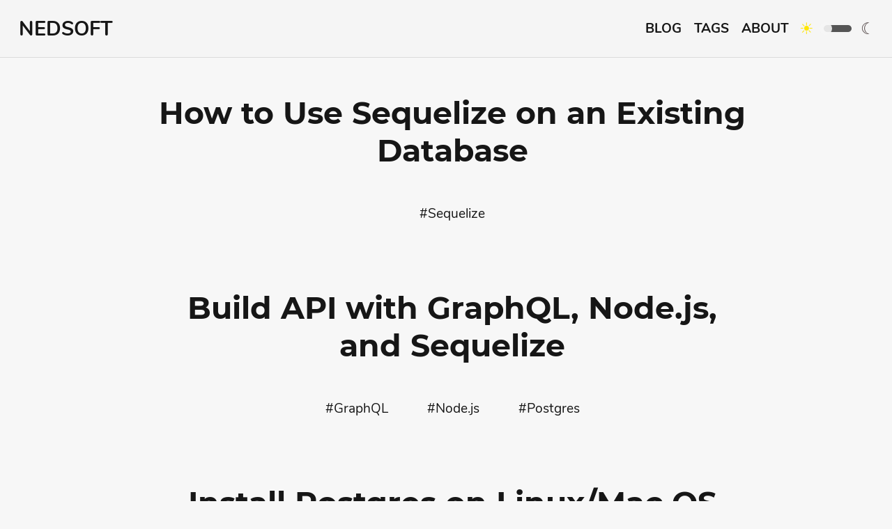

--- FILE ---
content_type: text/html;charset=UTF-8
request_url: https://chineduorie.com/
body_size: 7174
content:
<!DOCTYPE html><html><head><meta charset="utf-8"><meta http-equiv="x-ua-compatible" content="ie=edge"><meta name="viewport" content="width=device-width, initial-scale=1, shrink-to-fit=no"><style data-href="/styles.1f97f68ab75482818c9b.css">._404-module--container--37fRi{display:flex;justify-content:center;align-items:center;flex-wrap:wrap}@media only screen and (max-width:480px){._404-module--container--37fRi{flex-direction:column}}._404-module--image--d_Ejk{max-width:400px;width:100%;margin:auto}._404-module--message--2bX_G{margin:auto;text-align:center}.success-module--container--1TWHY{min-height:600px;display:flex;justify-content:center;align-items:center;flex-wrap:wrap}@media only screen and (max-width:480px){.success-module--container--1TWHY{flex-direction:column}}.success-module--image--2XGrm{max-width:400px;width:100%;margin:auto}.success-module--message--3FTkj{margin:auto;text-align:center}.header-module--container--3Bzvu{position:fixed;top:0;left:0;width:100%;box-sizing:border-box;display:flex;align-items:center;justify-content:space-between;z-index:2;padding:9px 18px;border-bottom:0;background-color:#15202b;color:#f0eff4;background-image:url(/static/texture-otis-redding-9befbfcfd41cca3886d29e15d6bbfa38.png);font-family:CustomBoldFont,sans-serif;font-size:1em}.header-module--container--3Bzvu+div{margin-top:90px}@media only screen and (max-width:480px){.header-module--container--3Bzvu{padding:18px;flex-direction:column}}.header-module--titleContainer--1MGSz{display:flex;width:100%;align-items:center}@media only screen and (max-width:480px){.header-module--titleContainer--1MGSz{justify-content:space-evenly}}.header-module--title--3zKEs h4{margin:0;padding:0 9px;color:inherit;transition:color .5s;text-transform:uppercase}.header-module--title--3zKEs p{margin:0;text-align:center}.header-module--title--3zKEs:hover h4,.header-module--title--3zKEs:hover p{color:#89b6a5}@media only screen and (min-device-width:1025px),screen and (min-device-width:481px) and (max-device-width:1024px){.header-module--hiddenDescription--2A9r9{max-height:0;opacity:0;transition:max-height .5s ease,opacity .5s ease,color .5s ease}}@media only screen and (min-device-width:1025px),screen and (min-device-width:481px) and (max-device-width:1024px){.header-module--visibleDescription--3XIwo{max-height:100px;opacity:1;transition:max-height .5s ease,opacity .5s ease,color .5s ease}}.header-module--list--LNZnu,.header-module--list--LNZnu ul{display:flex;justify-content:center;align-items:center;flex-wrap:wrap;flex-wrap:nowrap}.header-module--list--LNZnu ul{list-style:none;padding:0}.header-module--list--LNZnu ul li{margin:0 9px}.header-module--list--LNZnu ul li a{text-transform:uppercase;transition:color .5s}.header-module--list--LNZnu ul li a:hover{cursor:pointer}.header-module--list--LNZnu ul li a img{background:#fff}@media only screen and (max-width:480px){.header-module--list--LNZnu{flex-direction:column;margin-top:9px}}.header-module--menuButton--uPz8F{display:none;cursor:pointer}@media only screen and (max-width:480px){.header-module--menuButton--uPz8F{display:block;margin-left:18px}}@media only screen and (max-width:480px){.header-module--collapsedMenu--1TpmX{max-height:0;margin:0;opacity:0;transition:max-height .5s ease,margin .5s ease,opacity .5s ease}}@media only screen and (max-width:480px){.header-module--expandedMenu--3TU1y{max-height:200px;opacity:1;transition:max-height .5s ease,opacity .5s ease}}.toggle-module--toggleControl--1RMqX{display:none;position:relative;padding:0 4px;display:flex;align-items:center}input[type=checkbox].toggle-module--dmcheck--1Iu6H{width:40px;height:10px;background:#555;position:relative;border-radius:5px;-webkit-appearance:none;-moz-appearance:none;appearance:none;cursor:pointer;vertical-align:2px;outline:none}input[type=checkbox].toggle-module--dmcheck--1Iu6H:checked+label{left:30px}input[type=checkbox].toggle-module--dmcheck--1Iu6H:focus-visible{outline:2px solid #fff}input[type=checkbox].toggle-module--dmcheck--1Iu6H+label{display:inline-block;width:18px;height:18px;border-radius:50%;transition:all .3s ease;cursor:pointer;position:absolute;left:2px;background:#fff;opacity:.9;background-color:#f6f6f6}.dark-mode-toggle-module--darkModeToggle--3tzfq{display:flex;margin:0 auto}.dark-mode-toggle-module--darkModeToggle--3tzfq>button{font-size:1.2em;background:none;border:none;color:#ffe600;cursor:pointer;transition:color .3s ease}.dark-mode-toggle-module--darkModeToggle--3tzfq>button:last-child{color:#504444}.dark-mode-toggle-module--darkModeToggle--3tzfq>button:focus{outline:none}.footer-module--container--1kSml{margin:18px 18px 0;padding:9px;text-align:center}@font-face{font-family:CustomFont;font-weight:400;src:url(/static/Nunito-Regular-65bb0a158ee1967292ee4d11079d45ae.ttf) format("opentype")}@font-face{font-family:CustomFont;font-weight:700;src:url(/static/Montserrat-Bold-88932dadc42e1bba93b21a76de60ef7a.ttf) format("opentype")}@font-face{font-family:CustomBoldFont;font-weight:700;src:url(/static/Nunito-Bold-6f47bcfc065790f02ed3cb8b51bef56f.ttf) format("opentype")}@font-face{font-family:Roboto-Mono;font-weight:400;src:url(/static/RobotoMono-Regular-a48ac41620cd818c5020d0f4302489ff.ttf) format("opentype")}body{font-family:CustomFont,sans-serif;font-size:1.2em;margin:0}body.dark-mode{background-color:#15202b;background-image:url(/static/texture-otis-redding-9befbfcfd41cca3886d29e15d6bbfa38.png);color:#f0eff4}h1{text-align:center;font-size:3em;font-weight:700;color:#89b6a5}@media only screen and (max-width:480px){h1{font-size:2em}}@media screen and (min-device-width:481px) and (max-device-width:1024px){h1{font-size:2em}}h2{text-align:center;font-size:2.3em;font-weight:700;color:#89b6a5}@media only screen and (max-width:480px){h2{font-size:1.53333333em}}@media screen and (min-device-width:481px) and (max-device-width:1024px){h2{font-size:1.53333333em}}h3{text-align:center;font-size:1.9em;font-weight:700;color:#89b6a5}@media only screen and (max-width:480px){h3{font-size:1.26666667em}}@media screen and (min-device-width:481px) and (max-device-width:1024px){h3{font-size:1.26666667em}}h4{text-align:center;font-size:1.5em;font-weight:700;color:#89b6a5}@media only screen and (max-width:480px){h4{font-size:1em}}@media screen and (min-device-width:481px) and (max-device-width:1024px){h4{font-size:1em}}h5{text-align:center;font-size:1.2em;font-weight:700;color:#89b6a5}@media only screen and (max-width:480px){h5{font-size:.8em}}@media screen and (min-device-width:481px) and (max-device-width:1024px){h5{font-size:.8em}}a,h1 a,h2 a,h3 a,h4 a,h5 a,h6 a{text-decoration:none;color:inherit}body.light-mode{background-color:#f7f7f7;background-image:none;color:#161616;transition:background-color .3s ease}body.light-mode .main-header{background-color:#f5f5f5;color:#161616;background-image:none;border-bottom:1px solid rgba(0,0,0,.1)}body.light-mode .main-header .header-title h4{margin:0;padding:0 9px;color:inherit;transition:color .5s;text-transform:uppercase}body.light-mode .main-header .header-title p{margin:0;text-align:center}body.light-mode .main-header .header-title:hover h4,body.light-mode .main-header .header-title:hover p{color:#161616}body.light-mode .post-list{background:transparent}body.light-mode .post-list h2{color:#161616;text-shadow:none}body.light-mode .post-list:hover{background:rgba(0,0,0,.2);opacity:.9}body.light-mode .tag-list a{color:#161616;border:1px solid transparent}body.light-mode .tag-list a:hover{cursor:pointer;transition:background-color .5s}body.light-mode .tag-list a:hover:hover{border-color:#161616}body.light-mode .tag-card:hover{background-color:rgba(0,0,0,.2)}body.light-mode .tag-card h2{color:#161616}body.light-mode .layout-title h1{border-bottom:4px solid #161616;text-transform:capitalize;text-shadow:none;color:#161616}body.light-mode .post-content{background-color:#f7f7f7;box-shadow:none;color:#161616}body.light-mode .post-heading h1{color:#161616;text-shadow:none}body.light-mode .post-heading .post-cover{box-shadow:none}body.light-mode .light-button{box-shadow:5px 5px 5px 0 rgba(0,0,0,.16),0 0 0 1px rgba(0,0,0,.08);border:2px solid #161616}body.light-mode .light-button:hover{box-shadow:10px 10px 10px 0 rgba(0,0,0,.16),0 0 0 1px rgba(0,0,0,.08);border-radius:10px;background-color:#161616;color:#f7f7f7;text-shadow:4px 4px 25px #161616}body.light-mode .light-photo{border:1px solid #161616}body.light-mode .portfolio-content h1{border-bottom:1px solid #161616;color:#161616}body.light-mode .light-contact h1,body.light-mode .light-skill h2,body.light-mode .portfolio-content h1,body.light-mode .portfolio-content h2,body.light-mode .portfolio-content h3,body.light-mode .portfolio-content h4{color:#161616}body.light-mode .light-contact button{box-shadow:5px 5px 5px 0 rgba(0,0,0,.16),0 0 0 1px rgba(0,0,0,.08);border:2px solid #161616;background-color:#f7f7f7;color:#161616}body.light-mode .light-contact button:hover{box-shadow:10px 10px 10px 0 rgba(0,0,0,.16),0 0 0 1px rgba(0,0,0,.08);border-radius:10px;background-color:#161616;color:#f7f7f7;text-shadow:4px 4px 25px #161616}body.light-mode .light-icon-wrapper{box-shadow:0 1px 4px rgba(0,0,0,.27),inset 0 0 40px rgba(0,0,0,.06);border:1px solid #161616}body.light-mode .light-project h2,body.light-mode .light-project h5{color:#161616}.layout-module--container--3fSzh{margin:auto}@media only screen and (min-device-width:1025px),screen and (min-device-width:481px) and (max-device-width:1024px){.layout-module--container--3fSzh{width:97%}}.layout-module--title--HQ8vs h1{padding:18px;margin:18px;border-bottom:4px solid #89b6a5;text-transform:capitalize;text-shadow:7px 7px rgba(0,0,0,.2)}@media only screen and (min-device-width:1025px),screen and (min-device-width:481px) and (max-device-width:1024px){.layout-module--title--HQ8vs h1{text-align:right}}.index-module--container--1kUFD{display:flex;justify-content:center;align-items:center;flex-wrap:wrap;padding:18px;margin:18px}@media only screen and (max-width:480px){.index-module--container--1kUFD{flex-direction:column;padding:9px 0}}.index-module--left--2SPPV{width:30%}@media only screen and (max-width:480px){.index-module--left--2SPPV{width:100%;margin:auto}}.index-module--left--2SPPV ul{display:none;list-style:none;display:flex;margin:1rem auto 0}.index-module--left--2SPPV ul li{padding:1rem}.index-module--left--2SPPV ul li a img{background:#fff}@media screen and (min-device-width:481px) and (max-device-width:1024px){.index-module--left--2SPPV ul li{padding:.3rem}}.index-module--photo--2brLO{width:100%;box-sizing:border-box;margin-right:auto;margin-bottom:auto;border:1px solid #89b6a5;background-size:cover;background-repeat:no-repeat;background-position:50% 50%}.index-module--content--34fzm{width:70%;box-sizing:border-box}.index-module--content--34fzm p{text-align:center;line-height:1.5;font-size:1rem}.index-module--content--34fzm h1{border-bottom:1px solid #89b6a5;padding-bottom:9px}.index-module--content--34fzm h2{font-family:CustomBoldFont,sans-serif}.index-module--content--34fzm h2,.index-module--content--34fzm p{padding-left:18px;text-align:left}@media only screen and (max-width:480px){.index-module--content--34fzm{width:100%}.index-module--content--34fzm h1,.index-module--content--34fzm h2,.index-module--content--34fzm p{padding:9px 0}}.index-module--iconsContainer--2559m{display:flex;justify-content:center;align-items:center;flex-wrap:wrap;width:60%;margin:auto auto 4rem}@media only screen and (max-width:480px),screen and (min-device-width:481px) and (max-device-width:1024px){.index-module--iconsContainer--2559m{width:100%}}.index-module--iconWrapper--2au_h{display:flex;justify-content:center;align-items:center;flex-wrap:wrap;background-color:#f0eff4;color:#000;margin:9px;padding:4.5px 18px;box-shadow:0 7px 14px rgba(0,0,0,.25),0 5px 5px rgba(0,0,0,.22);height:50px;max-height:50px;max-width:200px;justify-content:space-evenly;flex-basis:20%}.index-module--iconWrapper--2au_h label{padding-left:9px}@media only screen and (max-width:480px),screen and (min-device-width:481px) and (max-device-width:1024px){.index-module--iconWrapper--2au_h{flex-basis:30%;flex-direction:column;justify-content:center;flex-wrap:nowrap;font-size:1rem}.index-module--iconWrapper--2au_h img{width:50px;height:30px;-o-object-fit:contain;object-fit:contain}}.index-module--SkillSection--34giK{margin:4rem auto}.contact-module--button--1X-L0{padding:9px;margin:9px;box-shadow:5px 5px 5px 0 rgba(0,0,0,.16),0 0 0 1px rgba(0,0,0,.08);border:3px solid #f0eff4;font-size:1.3em;background-color:#15202b;color:#f0eff4;transition:.5s;width:40%;cursor:pointer}@media only screen and (max-width:480px){.contact-module--button--1X-L0{width:60%}}.contact-module--button--1X-L0:hover{box-shadow:10px 10px 10px 0 rgba(0,0,0,.16),0 0 0 1px rgba(0,0,0,.08);border-radius:10px;background-color:#f0eff4;color:#15202b;text-shadow:4px 4px 25px #f0eff4}.contact-module--container--3utBO{width:600px}.contact-module--container--3utBO p:first-of-type{text-align:center}@media only screen and (max-width:480px){.contact-module--container--3utBO{width:100%}}.contact-module--container--3utBO form{display:flex;flex-direction:column}.contact-module--Input--2Q0bY,.contact-module--Text--Mlab8{outline:none;padding:.8rem;width:90%;margin-bottom:.8rem;border-radius:8px;border:#15202b;font-size:1.6rem}.contact-module--InputGroup--Bom4g{display:flex;width:100%;flex-direction:column;margin:auto}.project-module--projects--2fVmb{width:100%}.project-module--projects--2fVmb .project-module--content--3omgF{width:80%;display:flex;flex-wrap:wrap;justify-content:space-evenly;margin:0 auto}@media only screen and (max-width:480px){.project-module--projects--2fVmb .project-module--content--3omgF{flex-direction:column;width:100%}}.project-module--projects--2fVmb .project-module--content--3omgF .project-module--project--Xh4TX{width:450px;height:-webkit-max-content;height:max-content;display:flex;flex-direction:column;justify-content:center;margin:1rem 1rem 1rem .2rem}@media only screen and (max-width:480px){.project-module--projects--2fVmb .project-module--content--3omgF .project-module--project--Xh4TX{width:100%;margin:0}}@media screen and (min-device-width:481px) and (max-device-width:1024px){.project-module--projects--2fVmb .project-module--content--3omgF .project-module--project--Xh4TX{width:600px}}.project-module--projects--2fVmb .project-module--content--3omgF .project-module--project--Xh4TX .project-module--description--23Vs6{margin:2px 0;width:100%;height:300px;position:relative;color:#fff;overflow:hidden;box-shadow:0 0 4px -1px rgba(0,0,0,.61);border-radius:2px}.project-module--projects--2fVmb .project-module--content--3omgF .project-module--project--Xh4TX .project-module--description--23Vs6 img{width:100%;height:100%}.project-module--projects--2fVmb .project-module--content--3omgF .project-module--project--Xh4TX .project-module--description--23Vs6 .project-module--overlay--KWBx_{cursor:pointer;display:flex;align-items:center;justify-content:center;flex-direction:column;background:rgba(0,0,0,.6);width:100%;height:100%;position:absolute;top:auto;bottom:0;opacity:0;transform:translateY(100%);transition:transform .5s ease,opacity .5s ease}@media only screen and (max-width:480px),screen and (min-device-width:481px) and (max-device-width:1024px){.project-module--projects--2fVmb .project-module--content--3omgF .project-module--project--Xh4TX .project-module--description--23Vs6 .project-module--overlay--KWBx_{opacity:1;transform:translateY(0)}}.project-module--projects--2fVmb .project-module--content--3omgF .project-module--project--Xh4TX .project-module--description--23Vs6 .project-module--overlay--KWBx_ p{text-align:center;font-family:inherit;padding:0 .5rem}.project-module--projects--2fVmb .project-module--content--3omgF .project-module--project--Xh4TX .project-module--description--23Vs6 .project-module--overlay--KWBx_ .project-module--links--24knl{display:flex;justify-content:center}.project-module--projects--2fVmb .project-module--content--3omgF .project-module--project--Xh4TX .project-module--description--23Vs6 .project-module--overlay--KWBx_ .project-module--links--24knl a{margin:0 .5rem}.project-module--projects--2fVmb .project-module--content--3omgF .project-module--project--Xh4TX:hover img{transform:scale(2);transition:transform .5s}.project-module--projects--2fVmb .project-module--content--3omgF .project-module--project--Xh4TX:hover .project-module--overlay--KWBx_{opacity:1;transform:translateY(0)}.tag-module--card--36HKi{display:flex;justify-content:center;align-items:center;flex-wrap:wrap;padding:18px;margin:18px;justify-content:left;flex-wrap:nowrap;height:auto;transition:background-color .5s}.tag-module--card--36HKi h2{text-align:center;font-size:1.8em;font-weight:700;color:#89b6a5}@media only screen and (max-width:480px){.tag-module--card--36HKi h2{font-size:1.2em}}@media screen and (min-device-width:481px) and (max-device-width:1024px){.tag-module--card--36HKi h2{font-size:1.2em}}.tag-module--card--36HKi:hover{background-color:rgba(0,0,0,.4)}@media only screen and (max-width:480px){.tag-module--card--36HKi{margin:0}}.tag-module--cover--23KCr{min-width:10%;margin:0 36px 0 9px}@media only screen and (max-width:480px){.tag-module--cover--23KCr{min-width:25%}}@media screen and (min-device-width:481px) and (max-device-width:1024px){.tag-module--cover--23KCr{min-width:17%}}.tag-module--content--3AU-P h2{font-family:CustomBoldFont,sans-serif}.tag-module--content--3AU-P h2,.tag-module--content--3AU-P p{margin-top:0;margin-bottom:9px;text-align:left}.tag-list-module--tags--O_Obx{display:flex;justify-content:center;align-items:center;flex-wrap:wrap}.tag-list-module--tags--O_Obx a{color:#dbd1d1;margin:9px;padding:4.5px 18px;border:1px solid transparent}.tag-list-module--tags--O_Obx a:hover{cursor:pointer;transition:background-color .5s}.tag-list-module--tags--O_Obx a:hover:hover{border-color:#fff;transition:border-color .2s ease-in-out}.heading-module--header--1BJ7c{display:flex;justify-content:center;align-items:center;flex-wrap:wrap;padding:9px;margin:9px;flex-wrap:nowrap;flex-direction:column-reverse}.heading-module--title--3-Qd7{margin:auto;padding:9px 36px 9px 9px;text-align:left}.heading-module--title--3-Qd7 h1{text-shadow:5px 5px rgba(0,0,0,.2)}@media only screen and (max-width:480px),screen and (min-device-width:481px) and (max-device-width:1024px){.heading-module--title--3-Qd7{padding:18px 9px}.heading-module--title--3-Qd7 h1{margin-top:0;margin-bottom:9px}}.heading-module--cover--38kxN{width:80%;box-shadow:15px 0 20px 4px rgba(0,0,0,.2),-15px 0 20px 4px rgba(0,0,0,.2);margin:auto}@media only screen and (max-width:480px),screen and (min-device-width:481px) and (max-device-width:1024px){.heading-module--cover--38kxN{width:100%}}.article-heading-module--container--2xXkn{display:flex;flex-direction:column;justify-content:left}.article-heading-module--container--2xXkn label{width:100%}.article-heading-module--container--2xXkn label strong{font-family:CustomBoldFont,sans-serif}.article-heading-module--container--2xXkn label a{color:#5a8a94;text-transform:capitalize;transition:color .5s;text-decoration:underline}.article-heading-module--excerpt--w3OY3{color:#5a8a94;font-size:1.3em}code[class*=language-],pre[class*=language-]{color:#657b83;font-family:Consolas,Monaco,Andale Mono,Ubuntu Mono,monospace;font-size:1em;text-align:left;white-space:pre;word-spacing:normal;word-break:normal;word-wrap:normal;line-height:1.5;-moz-tab-size:4;-o-tab-size:4;tab-size:4;-webkit-hyphens:none;-ms-hyphens:none;hyphens:none}code[class*=language-]::selection,code[class*=language-] ::selection,pre[class*=language-]::selection,pre[class*=language-] ::selection{background:#073642}pre[class*=language-]{padding:1em;margin:.5em 0;overflow:auto;border-radius:.3em}:not(pre)>code[class*=language-],pre[class*=language-]{background-color:#fdf6e3}:not(pre)>code[class*=language-]{padding:.1em;border-radius:.3em}.token.cdata,.token.comment,.token.doctype,.token.prolog{color:#93a1a1}.token.punctuation{color:#586e75}.token.namespace{opacity:.7}.token.boolean,.token.constant,.token.deleted,.token.number,.token.property,.token.symbol,.token.tag{color:#268bd2}.token.attr-name,.token.builtin,.token.char,.token.inserted,.token.selector,.token.string,.token.url{color:#2aa198}.token.entity{color:#657b83;background:#eee8d5}.token.atrule,.token.attr-value,.token.keyword{color:#859900}.token.class-name,.token.function{color:#b58900}.token.important,.token.regex,.token.variable{color:#cb4b16}.token.bold,.token.important{font-weight:700}.token.italic{font-style:italic}.token.entity{cursor:help}.gatsby-highlight{position:relative}.gatsby-highlight:before{position:absolute;top:0;left:0;width:100%;padding:4.5px 0;content:attr(data-language);text-indent:15px;color:#f0eff4;background:#1f5673}.gatsby-highlight[data-language=none]:before,.gatsby-highlight[data-language=text]:before{display:none}.gatsby-highlight[data-language=none] pre,.gatsby-highlight[data-language=text] pre{padding-top:18px}.gatsby-highlight pre{font-family:Roboto-Mono;font-size:.9em;overflow-x:auto;overflow-y:hidden;padding-top:45px;background-color:#091729;border-radius:5px}.gatsby-highlight pre code{font-family:inherit;line-height:1.25em;background-color:inherit}.gatsby-highlight[data-language=html]:before{background-color:#e34c26;color:#f0eff4}.gatsby-highlight[data-language=css]:before{background-color:#563d7c;color:#f0eff4}.gatsby-highlight[data-language=javascript]:before{background-color:#efbb35;color:#000}.gatsby-highlight[data-language=typescript]:before{background-color:#2b7489;color:#f0eff4}.gatsby-highlight[data-language=php]:before{background-color:#4f5d95;color:#f0eff4}.article-module--container--B5goX h1{text-align:center;font-size:3em;font-weight:700;color:#15202b}@media only screen and (max-width:480px){.article-module--container--B5goX h1{font-size:2em}}@media screen and (min-device-width:481px) and (max-device-width:1024px){.article-module--container--B5goX h1{font-size:2em}}.article-module--container--B5goX h2{text-align:center;font-size:2.4em;font-weight:700;color:#15202b}@media only screen and (max-width:480px){.article-module--container--B5goX h2{font-size:1.6em}}@media screen and (min-device-width:481px) and (max-device-width:1024px){.article-module--container--B5goX h2{font-size:1.6em}}.article-module--container--B5goX h3{text-align:center;font-size:1.8em;font-weight:700;color:#15202b}@media only screen and (max-width:480px){.article-module--container--B5goX h3{font-size:1.2em}}@media screen and (min-device-width:481px) and (max-device-width:1024px){.article-module--container--B5goX h3{font-size:1.2em}}.article-module--container--B5goX article{overflow-x:auto;line-height:1.6}.article-module--container--B5goX h1,.article-module--container--B5goX h2,.article-module--container--B5goX h3,.article-module--container--B5goX strong,.article-module--container--B5goX th{font-family:CustomBoldFont,sans-serif}.article-module--container--B5goX h1,.article-module--container--B5goX h2,.article-module--container--B5goX h3,.article-module--container--B5goX h4,.article-module--container--B5goX h5,.article-module--container--B5goX h6{text-align:left}.article-module--container--B5goX h1,.article-module--container--B5goX h2{border-bottom:1px solid rgba(0,0,0,.2)}.article-module--container--B5goX p code{white-space:pre-wrap!important}.article-module--container--B5goX a{color:#5a8a94;text-decoration:underline;word-break:break-all}.article-module--container--B5goX a code{text-decoration:inherit}.article-module--container--B5goX figcaption{max-width:1000px;margin:auto}.article-module--container--B5goX blockquote{font-size:1em;color:#091729;font-style:italic;font-weight:200;border-left:calc(.2vw + 2px) solid #091729;padding:.1% 6% .1% 4%;margin:1.6em 1vw}@media only screen and (max-width:480px){.article-module--container--B5goX blockquote{font-size:1em;margin:18px 0}}.article-module--container--B5goX iframe{display:block;margin:auto}@media only screen and (max-width:480px){.article-module--container--B5goX iframe{max-width:300px}}.article-module--container--B5goX table{margin:auto;border-spacing:0}.article-module--container--B5goX table td,.article-module--container--B5goX table th{padding:9px 18px;border:1px solid #5a8a94}.article-module--container--B5goX table th{text-align:center}.article-module--container--B5goX table thead{background-color:#5a8a94;color:#000}.article-module--container--B5goX table thead td,.article-module--container--B5goX table thead th{border-width:1px 1px 0 0}.article-module--container--B5goX table thead td:first-child,.article-module--container--B5goX table thead th:first-child{border-left-width:1px}.article-module--container--B5goX table tbody tr td,.article-module--container--B5goX table tbody tr th{border-width:1px 1px 0 0}.article-module--container--B5goX table tbody tr td:first-child,.article-module--container--B5goX table tbody tr th:first-child{border-left-width:1px}.article-module--container--B5goX table tbody tr:last-child td,.article-module--container--B5goX table tbody tr:last-child th{border-bottom-width:1px}.article-module--container--B5goX :not(pre)>code[class*=language-]{font-family:Roboto-Mono;padding:.1em;border-radius:5px;color:#000}.comments-module--container--1sn17{margin-top:18px}.share-module--container--3yrSl{display:flex;justify-content:center;align-items:center;flex-wrap:wrap;padding:18px;margin:18px}.share-module--container--3yrSl>div:focus{outline:none}@media only screen and (max-width:480px){.share-module--container--3yrSl{margin-top:9px;margin-bottom:0}}.share-module--icon--2jxz_{height:40px;width:40px;margin-right:18px;outline-color:transparent;transition:opacity .5s,transform .5s}.share-module--icon--2jxz_:hover{cursor:pointer;opacity:.8;transform:scale(1.2)}.post-list-module--container--2AqiX{display:flex;align-items:center;flex-wrap:wrap;width:900px;margin:auto;justify-content:center;flex-direction:column}@media screen and (min-device-width:481px) and (max-device-width:1024px){.post-list-module--container--2AqiX{width:100%}}@media only screen and (max-width:480px){.post-list-module--container--2AqiX{flex-direction:column;width:100%}}.post-list-module--post--1gkyY{display:flex;justify-content:center;align-items:center;flex-wrap:wrap;padding:9px;margin:9px;flex-wrap:nowrap;flex-direction:row;width:100%;box-sizing:border-box}.post-list-module--post--1gkyY:hover>div:first-child>a>div{transform:scale(1.1)!important}@media only screen and (max-width:480px){.post-list-module--post--1gkyY{width:100%;flex-direction:column}}.post-list-module--cover--31q1n{overflow:hidden;margin:9px;width:40%;min-width:40%;box-shadow:0 7px 14px rgba(0,0,0,.25),0 5px 5px rgba(0,0,0,.22)}.post-list-module--cover--31q1n>a>div{transition:transform .5s}@media only screen and (max-width:480px){.post-list-module--cover--31q1n{min-width:100%;width:100%}}.post-list-module--content--ixjr-{padding:9px;margin:9px;border-radius:8px;text-align:center;transition:background-color .5s}.post-list-module--content--ixjr- h2,.post-list-module--content--ixjr- p{margin:9px 0 0}.post-list-module--content--ixjr- h2{text-shadow:5px 5px rgba(0,0,0,.2)}.post-list-module--content--ixjr- p{padding:9px;margin:9px}.post-list-module--content--ixjr-:hover{background-color:rgba(0,0,0,.4)}.suggested-posts-module--title--1gwIp{font-size:1.4em;color:#89b6a5;text-align:center;margin:36px 0 0}.post-module--container--2zklN{margin:auto}@media only screen and (min-device-width:1025px){.post-module--container--2zklN{width:900px}}@media only screen and (max-width:480px){.post-module--container--2zklN h1{font-size:1.5rem}}.post-module--content--f7xx9{background-color:#f0f0f0;box-shadow:15px 0 20px 4px rgba(0,0,0,.2),-15px 0 20px 4px rgba(0,0,0,.2);color:#000;box-sizing:border-box;padding:18px}@media only screen and (min-device-width:1025px){.post-module--content--f7xx9{padding:36px 72px}}.post-module--content--f7xx9 img{width:100%}.tag-module--heading--3GEiu{display:flex;justify-content:center;align-items:center;flex-wrap:wrap;margin:auto}.tag-module--heading--3GEiu h1{margin:0;font-family:CustomBoldFont,sans-serif;display:none}@media only screen and (max-width:480px){.tag-module--heading--3GEiu{flex-direction:column-reverse}}.tag-module--cover--31Edu{width:8%;margin:18px 18px 18px 36px}@media only screen and (max-width:480px){.tag-module--cover--31Edu{width:25%;margin:9px}}.button-module--button--24AQQ{display:flex;justify-content:center;align-items:center;flex-wrap:wrap;padding:18px;margin:18px;box-shadow:5px 5px 5px 0 rgba(0,0,0,.16),0 0 0 1px rgba(0,0,0,.08);border:2px solid #f0eff4;font-size:1.3em;transition:.5s}.button-module--button--24AQQ :first-child{margin-right:9px}.button-module--button--24AQQ:hover{box-shadow:10px 10px 10px 0 rgba(0,0,0,.16),0 0 0 1px rgba(0,0,0,.08);border-radius:10px;background-color:#f0eff4;color:#15202b;text-shadow:4px 4px 25px #f0eff4}.archive-pagination-module--container--2VM7Y{display:flex;justify-content:center;align-items:center;flex-wrap:wrap;margin-top:18px}.archive-pagination-module--buttonLeft--3CRS6{margin-right:auto}@media only screen and (max-width:480px){.archive-pagination-module--buttonLeft--3CRS6{font-size:1em}}.archive-pagination-module--buttonRight--Wnali{margin-left:auto}@media only screen and (max-width:480px){.archive-pagination-module--buttonRight--Wnali{font-size:1em}}</style><meta name="generator" content="Gatsby 2.20.12"><title>Home | Nedsoft</title><link data-react-helmet="true" rel="canonical" href="https://www.oriechinedu.com/"><meta data-react-helmet="true" name="description" content="Chinedu Orie || An open-sourced developer notebook from myself to the world 💜"><meta data-react-helmet="true" property="og:title" content="Home"><meta data-react-helmet="true" property="og:type" content="website"><meta data-react-helmet="true" property="og:url" content="https://www.oriechinedu.com/"><meta data-react-helmet="true" property="og:description" content="Chinedu Orie || An open-sourced developer notebook from myself to the world 💜"><meta data-react-helmet="true" property="og:image" content="https://www.oriechinedu.com/static/6874285eabfc35ebf6ff8bc846d583c1/46604/icon.png"><meta data-react-helmet="true" property="og:image:alt" content="Chinedu Orie || An open-sourced developer notebook from myself to the world 💜"><meta data-react-helmet="true" property="og:site_name" content="Nedsoft"><meta data-react-helmet="true" property="og:locale" content="en_US"><meta data-react-helmet="true" name="twitter:card" content="summary_large_image"><meta data-react-helmet="true" name="twitter:title" content="Home"><meta data-react-helmet="true" name="twitter:description" content="Chinedu Orie || An open-sourced developer notebook from myself to the world 💜"><meta data-react-helmet="true" name="twitter:image" content="https://www.oriechinedu.com/static/6874285eabfc35ebf6ff8bc846d583c1/46604/icon.png"><meta data-react-helmet="true" name="twitter:image:alt" content="Chinedu Orie || An open-sourced developer notebook from myself to the world 💜"><meta data-react-helmet="true" name="twitter:site" content="iam_nedsoft"><meta data-react-helmet="true" name="twitter:creator" content="iam_nedsoft"><link rel="icon" href="/icons/icon-48x48.png?v=8aef902ce9f2c839f5d4a81cb7bc882f"><link rel="manifest" href="/manifest.webmanifest"><meta name="theme-color" content="#15202B"><link rel="apple-touch-icon" sizes="48x48" href="/icons/icon-48x48.png?v=8aef902ce9f2c839f5d4a81cb7bc882f"><link rel="apple-touch-icon" sizes="72x72" href="/icons/icon-72x72.png?v=8aef902ce9f2c839f5d4a81cb7bc882f"><link rel="apple-touch-icon" sizes="96x96" href="/icons/icon-96x96.png?v=8aef902ce9f2c839f5d4a81cb7bc882f"><link rel="apple-touch-icon" sizes="144x144" href="/icons/icon-144x144.png?v=8aef902ce9f2c839f5d4a81cb7bc882f"><link rel="apple-touch-icon" sizes="192x192" href="/icons/icon-192x192.png?v=8aef902ce9f2c839f5d4a81cb7bc882f"><link rel="apple-touch-icon" sizes="256x256" href="/icons/icon-256x256.png?v=8aef902ce9f2c839f5d4a81cb7bc882f"><link rel="apple-touch-icon" sizes="384x384" href="/icons/icon-384x384.png?v=8aef902ce9f2c839f5d4a81cb7bc882f"><link rel="apple-touch-icon" sizes="512x512" href="/icons/icon-512x512.png?v=8aef902ce9f2c839f5d4a81cb7bc882f"><link rel="preconnect dns-prefetch" href="https://www.google-analytics.com"><link rel="alternate" type="application/rss+xml" title="Orie Chinedu RSS Feed" href="/rss.xml"><link rel="sitemap" type="application/xml" href="/sitemap.xml"><link as="script" rel="preload" href="/framework-9438dbd474456b725327.js"><link as="script" rel="preload" href="/1bfc9850-aec440686a41cee12d0a.js"><link as="script" rel="preload" href="/component---src-pages-index-js-4864b06f1a2ac2c3152c.js"><link as="script" rel="preload" href="/be13a6e318e4f9b9a9e9e05592a7a0934f80eb2b-44d0de6966874efef65a.js"><link as="script" rel="preload" href="/app-39d31637571b9708ef62.js"><link as="script" rel="preload" href="/styles-c41920853eed0685ae46.js"><link as="script" rel="preload" href="/webpack-runtime-571401754bf2de05d684.js"><link as="fetch" rel="preload" href="/page-data/index/page-data.json" crossorigin="anonymous"><link as="fetch" rel="preload" href="/page-data/app-data.json" crossorigin="anonymous"><link rel="prefetch" href="/page-data/tag/nodejs/page-data.json" crossorigin="anonymous" as="fetch"><link rel="prefetch" href="/page-data/tag/postgres/page-data.json" crossorigin="anonymous" as="fetch"><link rel="prefetch" href="/page-data/posts/how-to-use-sequelize-on-an-existing-database/page-data.json" crossorigin="anonymous" as="fetch"><link rel="prefetch" href="/page-data/posts/install-postgres-linux-mac/page-data.json" crossorigin="anonymous" as="fetch"><link rel="prefetch" href="/page-data/portfolio/page-data.json" crossorigin="anonymous" as="fetch"><link rel="prefetch" href="/page-data/tag/page-data.json" crossorigin="anonymous" as="fetch"><link rel="prefetch" href="/page-data/posts/build-api-with-graphql-node-js-and-sequelize/page-data.json" crossorigin="anonymous" as="fetch"><link rel="prefetch" href="/page-data/tag/graphql/page-data.json" crossorigin="anonymous" as="fetch"><link rel="prefetch" href="/page-data/tag/sequelize/page-data.json" crossorigin="anonymous" as="fetch"><link rel="prefetch" href="/component---src-templates-tag-tag-js-f622df7c55085ec39dc8.js"><link rel="prefetch" href="/component---src-templates-tag-tag-js-f622df7c55085ec39dc8.js"><link rel="prefetch" href="/component---src-pages-portfolio-index-js-1a208f7b54939fbce206.js"><link rel="prefetch" href="/component---src-templates-tag-tag-js-f622df7c55085ec39dc8.js"><link rel="prefetch" href="/component---src-templates-post-post-js-e9022d0d6268c6772334.js"><link rel="prefetch" href="/component---src-templates-post-post-js-e9022d0d6268c6772334.js"><link rel="prefetch" href="/component---src-pages-tag-index-js-abb8ff74cb54191107e3.js"><link rel="prefetch" href="/component---src-templates-post-post-js-e9022d0d6268c6772334.js"><link rel="prefetch" href="/component---src-templates-tag-tag-js-f622df7c55085ec39dc8.js"></head><body class="light-mode"><div id="___gatsby"><div style="outline:none" tabindex="-1" id="gatsby-focus-wrapper"><div class="header-module--container--3Bzvu main-header"><div class="header-module--titleContainer--1MGSz"><div class="header-module--title--3zKEs header-title"><a aria-current="page" class="" href="/"><h4>Nedsoft</h4><p class="header-module--visibleDescription--3XIwo"></p></a></div><div class="header-module--menuButton--uPz8F"><svg stroke="currentColor" fill="currentColor" stroke-width="0" viewBox="0 0 448 512" size="30" height="30" width="30" xmlns="http://www.w3.org/2000/svg"><path d="M16 132h416c8.837 0 16-7.163 16-16V76c0-8.837-7.163-16-16-16H16C7.163 60 0 67.163 0 76v40c0 8.837 7.163 16 16 16zm0 160h416c8.837 0 16-7.163 16-16v-40c0-8.837-7.163-16-16-16H16c-8.837 0-16 7.163-16 16v40c0 8.837 7.163 16 16 16zm0 160h416c8.837 0 16-7.163 16-16v-40c0-8.837-7.163-16-16-16H16c-8.837 0-16 7.163-16 16v40c0 8.837 7.163 16 16 16z"></path></svg></div></div><div class="header-module--list--LNZnu header-module--collapsedMenu--1TpmX"><ul class="header-items"><li><a aria-current="page" class="" href="/">Blog</a></li><li><a href="/tag/">Tags</a></li><li><a href="/portfolio/">About</a></li></ul></div><div class="dark-mode-toggle-module--darkModeToggle--3tzfq"><button type="button">☀</button><span class="toggle-module--toggleControl--1RMqX"><input type="checkbox" class="toggle-module--dmcheck--1Iu6H" id="dmcheck"><label for="dmcheck" aria-label="Click to toggle between dark/light modes"></label></span><button type="button">☾</button></div></div><div class="layout-module--container--3fSzh"><div class="post-list-module--container--2AqiX"><div class="post-list-module--post--1gkyY"><div class="post-list-module--content--ixjr- post-list"><a href="/posts/how-to-use-sequelize-on-an-existing-database/"><h2>How to Use Sequelize on an Existing Database</h2><p></p></a><div class="tag-list-module--tags--O_Obx tag-list"><a href="/tag/sequelize/">#<!-- -->Sequelize</a></div></div></div><div class="post-list-module--post--1gkyY"><div class="post-list-module--content--ixjr- post-list"><a href="/posts/build-api-with-graphql-node-js-and-sequelize/"><h2>Build API with GraphQL, Node.js, and Sequelize</h2><p></p></a><div class="tag-list-module--tags--O_Obx tag-list"><a href="/tag/graphql/">#<!-- -->GraphQL</a><a href="/tag/nodejs/">#<!-- -->Node.js</a><a href="/tag/postgres/">#<!-- -->Postgres</a></div></div></div><div class="post-list-module--post--1gkyY"><div class="post-list-module--content--ixjr- post-list"><a href="/posts/install-postgres-linux-mac/"><h2>Install Postgres on Linux/Mac OS</h2><p></p></a><div class="tag-list-module--tags--O_Obx tag-list"><a href="/tag/postgres/">#<!-- -->Postgres</a></div></div></div><div class="post-list-module--post--1gkyY"><div class="post-list-module--content--ixjr- post-list"><a href="/posts/deploy-node-js-api-to-aws-elastic-beanstalk-using-cli/"><h2>Deploy Node.js API to AWS Elastic BeanStalk Using CLI</h2><p></p></a><div class="tag-list-module--tags--O_Obx tag-list"><a href="/tag/aws/">#<!-- -->AWS</a><a href="/tag/devops/">#<!-- -->Devops</a></div></div></div></div><div class="archive-pagination-module--container--2VM7Y"><a class="button-module--button--24AQQ archive-pagination-module--buttonRight--Wnali light-button" href="/archive/2/"><span>Older posts</span><svg stroke="currentColor" fill="currentColor" stroke-width="0" viewBox="0 0 448 512" height="1em" width="1em" xmlns="http://www.w3.org/2000/svg"><path d="M190.5 66.9l22.2-22.2c9.4-9.4 24.6-9.4 33.9 0L441 239c9.4 9.4 9.4 24.6 0 33.9L246.6 467.3c-9.4 9.4-24.6 9.4-33.9 0l-22.2-22.2c-9.5-9.5-9.3-25 .4-34.3L311.4 296H24c-13.3 0-24-10.7-24-24v-32c0-13.3 10.7-24 24-24h287.4L190.9 101.2c-9.8-9.3-10-24.8-.4-34.3z"></path></svg></a></div></div><div class="footer-module--container--1kSml">© <!-- -->2026<!-- --> by Chinedu Orie<br></div></div><div id="gatsby-announcer" style="position:absolute;top:0;width:1px;height:1px;padding:0;overflow:hidden;clip:rect(0, 0, 0, 0);white-space:nowrap;border:0" aria-live="assertive" aria-atomic="true"></div></div></body></html>

--- FILE ---
content_type: application/javascript; charset=UTF-8
request_url: https://chineduorie.com/styles-c41920853eed0685ae46.js
body_size: -153
content:
(window.webpackJsonp=window.webpackJsonp||[]).push([[2],[]]);
//# sourceMappingURL=styles-c41920853eed0685ae46.js.map

--- FILE ---
content_type: application/javascript; charset=UTF-8
request_url: https://chineduorie.com/be13a6e318e4f9b9a9e9e05592a7a0934f80eb2b-44d0de6966874efef65a.js
body_size: 10791
content:
(window.webpackJsonp=window.webpackJsonp||[]).push([[1],{"094J":function(e,t,n){"use strict";(function(e){n("JHok"),n("sc67");var r=n("q1tI"),o=n("puqk"),a={},i=function(e,t,n){return a[e]||(a[e]={callbacks:[],value:n}),a[e].callbacks.push(t),{deregister:function(){var n=a[e].callbacks,r=n.indexOf(t);r>-1&&n.splice(r,1)},emit:function(n){a[e].value!==n&&(a[e].value=n,a[e].callbacks.forEach((function(e){t!==e&&e(n)})))}}};t.a=function(t,n){if(void 0===n&&(n=e.localStorage),n){var a=(c=n,{get:function(e,t){var n=c.getItem(e);return null===n?"function"==typeof t?t():t:JSON.parse(n)},set:function(e,t){c.setItem(e,JSON.stringify(t))}});return function(e){return function(e,t,n){var a=n.get,c=n.set,s=Object(r.useRef)(null),u=Object(r.useState)((function(){return a(t,e)})),l=u[0],f=u[1];return Object(o.a)("storage",(function(e){var n=e.key,r=JSON.parse(e.newValue);n===t&&l!==r&&f(r)})),Object(r.useEffect)((function(){return s.current=i(t,f,e),function(){s.current.deregister()}}),[]),Object(r.useEffect)((function(){c(t,l),s.current.emit(l)}),[l]),[l,f]}(e,t,a)}}var c;return r.useState}}).call(this,n("yLpj"))},"10IC":function(e,t,n){e.exports={toggleControl:"toggle-module--toggleControl--1RMqX",dmcheck:"toggle-module--dmcheck--1Iu6H"}},"3nLz":function(e,t,n){"use strict";n("t+fG")("fixed",(function(e){return function(){return e(this,"tt","","")}}))},"6ZbW":function(e,t,n){},"8+s/":function(e,t,n){"use strict";function r(e){return e&&"object"==typeof e&&"default"in e?e.default:e}n("sc67"),n("AqHK"),n("pJf4"),n("pS08"),n("R48M");var o=n("q1tI"),a=r(o),i=r(n("Gytx"));function c(e,t,n){return t in e?Object.defineProperty(e,t,{value:n,enumerable:!0,configurable:!0,writable:!0}):e[t]=n,e}var s=!("undefined"==typeof window||!window.document||!window.document.createElement);e.exports=function(e,t,n){if("function"!=typeof e)throw new Error("Expected reducePropsToState to be a function.");if("function"!=typeof t)throw new Error("Expected handleStateChangeOnClient to be a function.");if(void 0!==n&&"function"!=typeof n)throw new Error("Expected mapStateOnServer to either be undefined or a function.");return function(r){if("function"!=typeof r)throw new Error("Expected WrappedComponent to be a React component.");var u,l=[];function f(){u=e(l.map((function(e){return e.props}))),d.canUseDOM?t(u):n&&(u=n(u))}var d=function(e){var t,n;function o(){return e.apply(this,arguments)||this}n=e,(t=o).prototype=Object.create(n.prototype),t.prototype.constructor=t,t.__proto__=n,o.peek=function(){return u},o.rewind=function(){if(o.canUseDOM)throw new Error("You may only call rewind() on the server. Call peek() to read the current state.");var e=u;return u=void 0,l=[],e};var c=o.prototype;return c.shouldComponentUpdate=function(e){return!i(e,this.props)},c.componentWillMount=function(){l.push(this),f()},c.componentDidUpdate=function(){f()},c.componentWillUnmount=function(){var e=l.indexOf(this);l.splice(e,1),f()},c.render=function(){return a.createElement(r,this.props)},o}(o.Component);return c(d,"displayName","SideEffect("+function(e){return e.displayName||e.name||"Component"}(r)+")"),c(d,"canUseDOM",s),d}}},Al62:function(e,t,n){n("HQhv"),n("zGcK"),n("sC2a"),n("q8oJ"),n("8npG");var r=n("obyI"),o={resolveUrl:function(){for(var e=arguments.length,t=new Array(e),n=0;n<e;n++)t[n]=arguments[n];return t.reduce((function(e,t){var n=t.toString().trim();return n&&(e+=(""===e?"":"/")+n.replace(/^\/|\/$/g,"")),e}),"")},resolvePageUrl:function(){var e=o.resolveUrl.apply(o,arguments);return e+"/"},getSuggestedPosts:function(e,t,n){var r=function(t){var n=0;return t.node.frontmatter.tags.forEach((function(t){n+=-1!==e.frontmatter.tags.indexOf(t)?1:0})),n};if(t)return t.edges.sort((function(e,t){return r(t)-r(e)})).slice(0,n)},getRelatedTranslations:function(e,t){return t.filter((function(t){return t.node.fileAbsolutePath.split("/").slice(-2,-1)[0]===e.fileAbsolutePath.split("/").slice(-2,-1)[0]})).map((function(e){var t=e.node,n=t.fileAbsolutePath.split(".").slice(-2,-1)[0];return{hreflang:"index"!==n.slice(-5)?n:r.defaultLanguage,path:o.resolvePageUrl(t.frontmatter.path)}}))},capitalize:function(e){return e[0].toUpperCase()+e.slice(1)}};e.exports=o},"B/qU":function(e,t,n){e.exports={container:"header-module--container--3Bzvu",titleContainer:"header-module--titleContainer--1MGSz",title:"header-module--title--3zKEs",hiddenDescription:"header-module--hiddenDescription--2A9r9",visibleDescription:"header-module--visibleDescription--3XIwo",list:"header-module--list--LNZnu",menuButton:"header-module--menuButton--uPz8F",collapsedMenu:"header-module--collapsedMenu--1TpmX",expandedMenu:"header-module--expandedMenu--3TU1y"}},C9fy:function(e,t,n){var r=Date.prototype,o=r.toString,a=r.getTime;new Date(NaN)+""!="Invalid Date"&&n("IYdN")(r,"toString",(function(){var e=a.call(this);return e==e?o.call(this):"Invalid Date"}))},CyCA:function(e){e.exports=JSON.parse('{"data":{"file":{"childImageSharp":{"fixed":{"width":500,"height":500,"src":"/static/6874285eabfc35ebf6ff8bc846d583c1/46604/icon.png","srcSet":"/static/6874285eabfc35ebf6ff8bc846d583c1/46604/icon.png 1x"}}}}}')},Gytx:function(e,t,n){n("n7j8"),n("rzGZ"),n("Dq+y"),n("8npG"),n("Ggvi"),e.exports=function(e,t,n,r){var o=n?n.call(r,e,t):void 0;if(void 0!==o)return!!o;if(e===t)return!0;if("object"!=typeof e||!e||"object"!=typeof t||!t)return!1;var a=Object.keys(e),i=Object.keys(t);if(a.length!==i.length)return!1;for(var c=Object.prototype.hasOwnProperty.bind(t),s=0;s<a.length;s++){var u=a[s];if(!c(u))return!1;var l=e[u],f=t[u];if(!1===(o=n?n.call(r,l,f,u):void 0)||void 0===o&&l!==f)return!1}return!0}},"I/Ru":function(e,t,n){"use strict";n.d(t,"a",(function(){return M}));var r=n("q1tI"),o=n.n(r),a=(n("q8oJ"),n("8npG"),n("nWfQ"),n("Wbzz")),i=n("ma3e"),c=n("B/qU"),s=n.n(c),u=n("obyI"),l=n.n(u),f=n("Al62"),d=n.n(f),p=n("10IC"),T=n.n(p),m=function(e){var t=e.checked,n=e.onChange;return o.a.createElement("span",{className:T.a.toggleControl},o.a.createElement("input",{className:T.a.dmcheck,type:"checkbox",checked:t,onChange:n,id:"dmcheck"}),o.a.createElement("label",{htmlFor:"dmcheck","aria-label":"Click to toggle between dark/light modes"}))},E=n("yT+h"),h=n.n(E),g=n("g+62"),v=function(){var e=Object(g.a)(!1);return o.a.createElement("div",{className:h.a.darkModeToggle},o.a.createElement("button",{type:"button",onClick:e.disable},"☀"),o.a.createElement(m,{checked:e.value,onChange:e.toggle}),o.a.createElement("button",{type:"button",onClick:e.enable},"☾"))};function A(e){if(void 0===e)throw new ReferenceError("this hasn't been initialised - super() hasn't been called");return e}var y=function(e){var t,n;n=e,(t=c).prototype=Object.create(n.prototype),t.prototype.constructor=t,t.__proto__=n;var r;r=c;function c(){var t;return(t=e.call(this)||this).render=function(){return o.a.createElement("div",{className:[s.a.container,"main-header"].join(" "),style:t.state.fixedHeader?{backgroundImage:"none"}:null},o.a.createElement("div",{className:s.a.titleContainer},o.a.createElement("div",{className:[s.a.title,"header-title"].join(" ")},o.a.createElement(a.Link,{to:d.a.resolvePageUrl(l.a.pages.home)},o.a.createElement("h4",null,l.a.siteTitle),o.a.createElement("p",{className:t.state.fixedHeader?s.a.hiddenDescription:s.a.visibleDescription}))),o.a.createElement("div",{className:s.a.menuButton},t.state.collapsedMenu?o.a.createElement(i.c,{size:"30",onClick:t.toggleMenu}):o.a.createElement(i.m,{size:"30",onClick:t.toggleMenu}))),o.a.createElement("div",{className:[s.a.list,t.state.collapsedMenu?s.a.collapsedMenu:s.a.expandedMenu].join(" ")},o.a.createElement("ul",{className:"header-items"},o.a.createElement("li",null,o.a.createElement(a.Link,{to:d.a.resolvePageUrl(l.a.pages.home)},"Blog")),o.a.createElement("li",null,o.a.createElement(a.Link,{to:d.a.resolvePageUrl(l.a.pages.tag)},"Tags")),o.a.createElement("li",null,o.a.createElement(a.Link,{to:d.a.resolvePageUrl(l.a.pages.portfolio)},"About")))),o.a.createElement(v,null))},t.state={lastScrollY:0,fixedHeader:!1,collapsedMenu:!0},t.toggleFixedHeader=t.toggleFixedHeader.bind(A(t)),t.toggleMenu=t.toggleMenu.bind(A(t)),t}var u=c.prototype;return u.componentDidMount=function(){window.addEventListener("scroll",this.toggleFixedHeader)},u.componentWillUnmount=function(){window.removeEventListener("scroll",this.toggleFixedHeader)},u.toggleFixedHeader=function(){var e=this;this.toggleFixedHeader.animationInProgress||(this.toggleFixedHeader.animationInProgress=!0,setTimeout((function(){e.setState({lastScrollY:window.scrollY,fixedHeader:window.scrollY>100&&e.state.lastScrollY<window.scrollY},(function(){return e.toggleFixedHeader.animationInProgress=!1}))}),200))},u.toggleMenu=function(){this.setState({collapsedMenu:!this.state.collapsedMenu})},c}(r.Component),b=n("rbrq"),S=n.n(b),P=function(){return o.a.createElement("div",{className:S.a.container},"© ",(new Date).getFullYear()," by Chinedu Orie",o.a.createElement("br",null))},w=(n("6ZbW"),n("aP7T")),O=n.n(w),_=function(e){var t=e.children,n=e.title;return o.a.createElement(o.a.Fragment,null,o.a.createElement(y,null),o.a.createElement("div",{className:O.a.container},n?o.a.createElement("div",{className:[O.a.title,"layout-title"].join(" ")},o.a.createElement("h1",null,n)):null,t),o.a.createElement(P,null))};_.defaultProps={title:""};var M=_},Lnxd:function(e,t,n){"use strict";n.d(t,"a",(function(){return s})),n.d(t,"b",(function(){return a}));n("AqHK"),n("4DPX"),n("sc67"),n("E5k/");var r=n("q1tI"),o={color:void 0,size:void 0,className:void 0,style:void 0,attr:void 0},a=r.createContext&&r.createContext(o),i=function(){return(i=Object.assign||function(e){for(var t,n=1,r=arguments.length;n<r;n++)for(var o in t=arguments[n])Object.prototype.hasOwnProperty.call(t,o)&&(e[o]=t[o]);return e}).apply(this,arguments)},c=function(e,t){var n={};for(var r in e)Object.prototype.hasOwnProperty.call(e,r)&&t.indexOf(r)<0&&(n[r]=e[r]);if(null!=e&&"function"==typeof Object.getOwnPropertySymbols){var o=0;for(r=Object.getOwnPropertySymbols(e);o<r.length;o++)t.indexOf(r[o])<0&&(n[r[o]]=e[r[o]])}return n};function s(e){return function(t){return r.createElement(u,i({attr:i({},e.attr)},t),function e(t){return t&&t.map((function(t,n){return r.createElement(t.tag,i({key:n},t.attr),e(t.child))}))}(e.child))}}function u(e){var t=function(t){var n,o=e.size||t.size||"1em";t.className&&(n=t.className),e.className&&(n=(n?n+" ":"")+e.className);var a=e.attr,s=e.title,u=c(e,["attr","title"]);return r.createElement("svg",i({stroke:"currentColor",fill:"currentColor",strokeWidth:"0"},t.attr,a,u,{className:n,style:i({color:e.color||t.color},t.style,e.style),height:o,width:o,xmlns:"http://www.w3.org/2000/svg"}),s&&r.createElement("title",null,s),e.children)};return void 0!==a?r.createElement(a.Consumer,null,(function(e){return t(e)})):t(o)}},R48M:function(e,t,n){var r=n("P8UN");r(r.S+r.F*!n("QPJK"),"Object",{defineProperty:n("rjfK").f})},TJpk:function(e,t,n){n("MIFh"),n("wZFJ"),n("rzGZ"),n("Dq+y"),n("8npG"),n("Ggvi"),n("JHok"),n("LagC"),n("pS08"),n("sc67"),n("R48M"),n("E5k/"),t.__esModule=!0,t.Helmet=void 0;var r=Object.assign||function(e){for(var t=1;t<arguments.length;t++){var n=arguments[t];for(var r in n)Object.prototype.hasOwnProperty.call(n,r)&&(e[r]=n[r])}return e},o=function(){function e(e,t){for(var n=0;n<t.length;n++){var r=t[n];r.enumerable=r.enumerable||!1,r.configurable=!0,"value"in r&&(r.writable=!0),Object.defineProperty(e,r.key,r)}}return function(t,n,r){return n&&e(t.prototype,n),r&&e(t,r),t}}(),a=f(n("q1tI")),i=f(n("17x9")),c=f(n("8+s/")),s=f(n("bmMU")),u=n("v1p5"),l=n("hFT/");function f(e){return e&&e.__esModule?e:{default:e}}function d(e,t){var n={};for(var r in e)t.indexOf(r)>=0||Object.prototype.hasOwnProperty.call(e,r)&&(n[r]=e[r]);return n}function p(e,t){if(!(e instanceof t))throw new TypeError("Cannot call a class as a function")}function T(e,t){if(!e)throw new ReferenceError("this hasn't been initialised - super() hasn't been called");return!t||"object"!=typeof t&&"function"!=typeof t?e:t}var m,E,h,g=(0,c.default)(u.reducePropsToState,u.handleClientStateChange,u.mapStateOnServer)((function(){return null})),v=(m=g,h=E=function(e){function t(){return p(this,t),T(this,e.apply(this,arguments))}return function(e,t){if("function"!=typeof t&&null!==t)throw new TypeError("Super expression must either be null or a function, not "+typeof t);e.prototype=Object.create(t&&t.prototype,{constructor:{value:e,enumerable:!1,writable:!0,configurable:!0}}),t&&(Object.setPrototypeOf?Object.setPrototypeOf(e,t):e.__proto__=t)}(t,e),t.prototype.shouldComponentUpdate=function(e){return!(0,s.default)(this.props,e)},t.prototype.mapNestedChildrenToProps=function(e,t){if(!t)return null;switch(e.type){case l.TAG_NAMES.SCRIPT:case l.TAG_NAMES.NOSCRIPT:return{innerHTML:t};case l.TAG_NAMES.STYLE:return{cssText:t}}throw new Error("<"+e.type+" /> elements are self-closing and can not contain children. Refer to our API for more information.")},t.prototype.flattenArrayTypeChildren=function(e){var t,n=e.child,o=e.arrayTypeChildren,a=e.newChildProps,i=e.nestedChildren;return r({},o,((t={})[n.type]=[].concat(o[n.type]||[],[r({},a,this.mapNestedChildrenToProps(n,i))]),t))},t.prototype.mapObjectTypeChildren=function(e){var t,n,o=e.child,a=e.newProps,i=e.newChildProps,c=e.nestedChildren;switch(o.type){case l.TAG_NAMES.TITLE:return r({},a,((t={})[o.type]=c,t.titleAttributes=r({},i),t));case l.TAG_NAMES.BODY:return r({},a,{bodyAttributes:r({},i)});case l.TAG_NAMES.HTML:return r({},a,{htmlAttributes:r({},i)})}return r({},a,((n={})[o.type]=r({},i),n))},t.prototype.mapArrayTypeChildrenToProps=function(e,t){var n=r({},t);return Object.keys(e).forEach((function(t){var o;n=r({},n,((o={})[t]=e[t],o))})),n},t.prototype.warnOnInvalidChildren=function(e,t){return!0},t.prototype.mapChildrenToProps=function(e,t){var n=this,r={};return a.default.Children.forEach(e,(function(e){if(e&&e.props){var o=e.props,a=o.children,i=d(o,["children"]),c=(0,u.convertReactPropstoHtmlAttributes)(i);switch(n.warnOnInvalidChildren(e,a),e.type){case l.TAG_NAMES.LINK:case l.TAG_NAMES.META:case l.TAG_NAMES.NOSCRIPT:case l.TAG_NAMES.SCRIPT:case l.TAG_NAMES.STYLE:r=n.flattenArrayTypeChildren({child:e,arrayTypeChildren:r,newChildProps:c,nestedChildren:a});break;default:t=n.mapObjectTypeChildren({child:e,newProps:t,newChildProps:c,nestedChildren:a})}}})),t=this.mapArrayTypeChildrenToProps(r,t)},t.prototype.render=function(){var e=this.props,t=e.children,n=d(e,["children"]),o=r({},n);return t&&(o=this.mapChildrenToProps(t,o)),a.default.createElement(m,o)},o(t,null,[{key:"canUseDOM",set:function(e){m.canUseDOM=e}}]),t}(a.default.Component),E.propTypes={base:i.default.object,bodyAttributes:i.default.object,children:i.default.oneOfType([i.default.arrayOf(i.default.node),i.default.node]),defaultTitle:i.default.string,defer:i.default.bool,encodeSpecialCharacters:i.default.bool,htmlAttributes:i.default.object,link:i.default.arrayOf(i.default.object),meta:i.default.arrayOf(i.default.object),noscript:i.default.arrayOf(i.default.object),onChangeClientState:i.default.func,script:i.default.arrayOf(i.default.object),style:i.default.arrayOf(i.default.object),title:i.default.string,titleAttributes:i.default.object,titleTemplate:i.default.string},E.defaultProps={defer:!0,encodeSpecialCharacters:!0},E.peek=m.peek,E.rewind=function(){var e=m.rewind();return e||(e=(0,u.mapStateOnServer)({baseTag:[],bodyAttributes:{},encodeSpecialCharacters:!0,htmlAttributes:{},linkTags:[],metaTags:[],noscriptTags:[],scriptTags:[],styleTags:[],title:"",titleAttributes:{}})),e},h);v.renderStatic=v.rewind,t.Helmet=v,t.default=v},aP7T:function(e,t,n){e.exports={container:"layout-module--container--3fSzh",title:"layout-module--title--HQ8vs"}},bmMU:function(e,t,n){"use strict";n("pJf4"),n("Ll4R"),n("q8oJ"),n("C9fy"),n("klQ5"),n("rzGZ"),n("Dq+y"),n("8npG"),n("Ggvi"),n("MIFh");var r=Array.isArray,o=Object.keys,a=Object.prototype.hasOwnProperty,i="undefined"!=typeof Element;e.exports=function(e,t){try{return function e(t,n){if(t===n)return!0;if(t&&n&&"object"==typeof t&&"object"==typeof n){var c,s,u,l=r(t),f=r(n);if(l&&f){if((s=t.length)!=n.length)return!1;for(c=s;0!=c--;)if(!e(t[c],n[c]))return!1;return!0}if(l!=f)return!1;var d=t instanceof Date,p=n instanceof Date;if(d!=p)return!1;if(d&&p)return t.getTime()==n.getTime();var T=t instanceof RegExp,m=n instanceof RegExp;if(T!=m)return!1;if(T&&m)return t.toString()==n.toString();var E=o(t);if((s=E.length)!==o(n).length)return!1;for(c=s;0!=c--;)if(!a.call(n,E[c]))return!1;if(i&&t instanceof Element&&n instanceof Element)return t===n;for(c=s;0!=c--;)if(!("_owner"===(u=E[c])&&t.$$typeof||e(t[u],n[u])))return!1;return!0}return t!=t&&n!=n}(e,t)}catch(n){if(n.message&&n.message.match(/stack|recursion/i)||-2146828260===n.number)return console.warn("Warning: react-fast-compare does not handle circular references.",n.name,n.message),!1;throw n}}},"g+62":function(e,t,n){"use strict";(function(e){var r=n("puqk"),o=n("q1tI"),a=n("094J"),i=function(){},c={classList:{add:i,remove:i}},s=function(t,n,r){void 0===r&&(r=e);var i=t?Object(a.a)(t,n):o.useState,s=r.matchMedia?r.matchMedia("(prefers-color-scheme: dark)"):{},u={addEventListener:function(e,t){return s.addListener&&s.addListener(t)},removeEventListener:function(e,t){return s.removeListener&&s.removeListener(t)}},l="(prefers-color-scheme: dark)"===s.media,f=r.document&&r.document.body||c;return{usePersistedDarkModeState:i,getDefaultOnChange:function(e,t,n){return void 0===e&&(e=f),void 0===t&&(t="dark-mode"),void 0===n&&(n="light-mode"),function(r){e.classList.add(r?t:n),e.classList.remove(r?n:t)}},mediaQueryEventTarget:u,getInitialValue:function(e){return l?s.matches:e}}};t.a=function(e,t){void 0===e&&(e=!1),void 0===t&&(t={});var n=t.element,a=t.classNameDark,i=t.classNameLight,c=t.onChange,u=t.storageKey;void 0===u&&(u="darkMode");var l=t.storageProvider,f=t.global,d=Object(o.useMemo)((function(){return s(u,l,f)}),[u,l,f]),p=d.getDefaultOnChange,T=d.mediaQueryEventTarget,m=(0,d.usePersistedDarkModeState)((0,d.getInitialValue)(e)),E=m[0],h=m[1],g=Object(o.useMemo)((function(){return c||p(n,a,i)}),[c,n,a,i,p]);return Object(o.useEffect)((function(){g(E)}),[g,E]),Object(r.a)("change",(function(e){return h(e.matches)}),T),{value:E,enable:Object(o.useCallback)((function(){return h(!0)}),[h]),disable:Object(o.useCallback)((function(){return h(!1)}),[h]),toggle:Object(o.useCallback)((function(){return h((function(e){return!e}))}),[h])}}}).call(this,n("yLpj"))},"hFT/":function(e,t,n){n("U6Bt"),n("rzGZ"),n("Dq+y"),n("8npG"),n("Ggvi"),n("AqHK"),t.__esModule=!0;t.ATTRIBUTE_NAMES={BODY:"bodyAttributes",HTML:"htmlAttributes",TITLE:"titleAttributes"};var r=t.TAG_NAMES={BASE:"base",BODY:"body",HEAD:"head",HTML:"html",LINK:"link",META:"meta",NOSCRIPT:"noscript",SCRIPT:"script",STYLE:"style",TITLE:"title"},o=(t.VALID_TAG_NAMES=Object.keys(r).map((function(e){return r[e]})),t.TAG_PROPERTIES={CHARSET:"charset",CSS_TEXT:"cssText",HREF:"href",HTTPEQUIV:"http-equiv",INNER_HTML:"innerHTML",ITEM_PROP:"itemprop",NAME:"name",PROPERTY:"property",REL:"rel",SRC:"src"},t.REACT_TAG_MAP={accesskey:"accessKey",charset:"charSet",class:"className",contenteditable:"contentEditable",contextmenu:"contextMenu","http-equiv":"httpEquiv",itemprop:"itemProp",tabindex:"tabIndex"});t.HELMET_PROPS={DEFAULT_TITLE:"defaultTitle",DEFER:"defer",ENCODE_SPECIAL_CHARACTERS:"encodeSpecialCharacters",ON_CHANGE_CLIENT_STATE:"onChangeClientState",TITLE_TEMPLATE:"titleTemplate"},t.HTML_TAG_MAP=Object.keys(o).reduce((function(e,t){return e[o[t]]=t,e}),{}),t.SELF_CLOSING_TAGS=[r.NOSCRIPT,r.SCRIPT,r.STYLE],t.HELMET_ATTRIBUTE="data-react-helmet"},jNNy:function(e,t,n){"use strict";n.d(t,"a",(function(){return T}));n("3nLz");var r=n("CyCA"),o=n("q1tI"),a=n.n(o),i=n("TJpk"),c=n.n(i),s=n("Wbzz"),u=n("obyI"),l=n.n(u),f=n("Al62"),d=n.n(f);var p="4258904326",T=function(e){var t=e.title,n=e.description,o=e.path,i=e.lang,u=e.keywords,f=e.contentType,T=e.imageUrl,m=e.translations,E=e.meta;return a.a.createElement(s.StaticQuery,{query:p,render:function(e){var r=u&&u.length>0?{name:"keywords",content:u.join(", ")}:[],s=d.a.resolvePageUrl(l.a.siteUrl,l.a.pathPrefix,o),p=d.a.resolveUrl(l.a.siteUrl,T||e.file.childImageSharp.fixed.src);return a.a.createElement(c.a,{title:t,titleTemplate:"%s | "+l.a.siteTitle,meta:[{name:"description",content:n},{property:"og:title",content:t},{property:"og:type",content:f||"website"},{property:"og:url",content:s},{property:"og:description",content:n},{property:"og:image",content:p},{property:"og:image:alt",content:n},{property:"og:site_name",content:l.a.siteTitle},{property:"og:locale",content:i||"en_US"},{name:"twitter:card",content:"summary_large_image"},{name:"twitter:title",content:t},{name:"twitter:description",content:n},{name:"twitter:image",content:p},{name:"twitter:image:alt",content:n},{name:"twitter:site",content:l.a.author},{name:"twitter:creator",content:l.a.author}].concat(r).concat(E||[]),link:[{rel:"canonical",href:s}].concat(m?m.map((function(e){return{rel:"alternate",hreflang:e.hreflang,href:d.a.resolvePageUrl(l.a.siteUrl,l.a.pathPrefix,e.path)}})):[])})},data:r})}},klQ5:function(e,t,n){var r=n("emib"),o=n("TUPI"),a=n("rjfK").f,i=n("chL8").f,c=n("mhTz"),s=n("lb9j"),u=r.RegExp,l=u,f=u.prototype,d=/a/g,p=/a/g,T=new u(d)!==d;if(n("QPJK")&&(!T||n("96qb")((function(){return p[n("sOol")("match")]=!1,u(d)!=d||u(p)==p||"/a/i"!=u(d,"i")})))){u=function(e,t){var n=this instanceof u,r=c(e),a=void 0===t;return!n&&r&&e.constructor===u&&a?e:o(T?new l(r&&!a?e.source:e,t):l((r=e instanceof u)?e.source:e,r&&a?s.call(e):t),n?this:f,u)};for(var m=function(e){e in u||a(u,e,{configurable:!0,get:function(){return l[e]},set:function(t){l[e]=t}})},E=i(l),h=0;E.length>h;)m(E[h++]);f.constructor=u,u.prototype=f,n("IYdN")(r,"RegExp",u)}n("to/b")("RegExp")},obyI:function(e,t){e.exports={pathPrefix:"",siteUrl:"https://www.oriechinedu.com",siteTitle:"Nedsoft",siteDescription:"A corner for techies",author:"iam_nedsoft",postsForArchivePage:3,defaultLanguage:"en",disqusScript:"https://https-www-oriechinedu-com.disqus.com/embed.js",pages:{home:"/",posts:"posts",portfolio:"portfolio",tag:"tag",archive:"archive",success:"success"},social:{github:"https://github.com/nedssoft",linkedin:"https://www.linkedin.com/in/oriechinedu/",twitter:"https://www.twitter.com/iam_nedsoft"},tags:{angular:{description:"Angular is an open source web application platform."},electron:{description:"Electron is a framework for building cross-platform desktop applications with web technology."},javascript:{description:"JavaScript is an object-oriented programming language used alongside HTML and CSS to give functionality to web pages."},laravel:{description:"Laravel is a PHP framework for building web applications following the MVC pattern."},nodejs:{name:"Node.js",description:"Node.js is a tool for executing JavaScript in a variety of environments."},rxjs:{name:"RxJS",description:"RxJS is a library for reactive programming using Observables, to make it easier to compose asynchronous or callback-based code."},sass:{description:"Sass is a stable extension to classic CSS."},typescript:{description:"TypeScript is a typed superset of JavaScript that compiles to plain JavaScript."},react:{description:"React is an open source JavaScript library used for designing user interfaces."},vuejs:{name:"Vue.js",description:"Vue.js is a JavaScript framework for building interactive web applications."},express:{name:"Express.js",description:"Fast, unopinionated, minimalist web framework for Node.js"},heroku:{name:"Heroku",description:"Heroku is a platform as a service (PaaS) that enables developers to build, run, and operate applications entirely in the cloud."},docker:{name:"Docker",description:"Docker is an open-source platform that makes it possible for software developers to Build, Ship, and Run any App anywhere"},devOps:{name:"DevOps",description:""},postgres:{name:"Postgres",description:""},testing:{name:"Testing",description:""},travis:{name:"Travis",description:""},coveralls:{name:"Coveralls",description:""},email:{name:"Email",description:""},sendgrid:{name:"SendGrid",description:""},mailgen:{name:"Email template",description:""},css:{name:"CSS",description:""},mediaQuery:{name:"Media Query",description:""},slack:{name:"Slack",description:""},git:{name:"Git",description:""},devops:{name:"Devops",description:""},aws:{name:"AWS",description:""},graphql:{name:"GraphQL",description:""},sequelize:{name:"Sequelize",description:""}}}},puqk:function(e,t,n){"use strict";(function(e){var r=n("q1tI");t.a=function(t,n,o){void 0===o&&(o=e);var a=Object(r.useRef)();Object(r.useEffect)((function(){a.current=n}),[n]),Object(r.useEffect)((function(){if(o&&o.addEventListener){var e=function(e){return a.current(e)};return o.addEventListener(t,e),function(){o.removeEventListener(t,e)}}}),[t,o])}}).call(this,n("yLpj"))},rbrq:function(e,t,n){e.exports={container:"footer-module--container--1kSml"}},"t+fG":function(e,t,n){var r=n("P8UN"),o=n("96qb"),a=n("ap2Z"),i=/"/g,c=function(e,t,n,r){var o=String(a(e)),c="<"+t;return""!==n&&(c+=" "+n+'="'+String(r).replace(i,"&quot;")+'"'),c+">"+o+"</"+t+">"};e.exports=function(e,t){var n={};n[e]=t(c),r(r.P+r.F*o((function(){var t=""[e]('"');return t!==t.toLowerCase()||t.split('"').length>3})),"String",n)}},v1p5:function(e,t,n){(function(e){n("wZFJ"),n("HQhv"),n("1dPr"),n("JHok"),n("MIFh"),n("sc67"),n("rzGZ"),n("Dq+y"),n("8npG"),n("Ggvi"),n("OeI1"),n("AqHK"),n("U6Bt"),n("sC2a"),n("E5k/"),n("m210"),n("4DPX"),t.__esModule=!0,t.warn=t.requestAnimationFrame=t.reducePropsToState=t.mapStateOnServer=t.handleClientStateChange=t.convertReactPropstoHtmlAttributes=void 0;var r="function"==typeof Symbol&&"symbol"==typeof Symbol.iterator?function(e){return typeof e}:function(e){return e&&"function"==typeof Symbol&&e.constructor===Symbol&&e!==Symbol.prototype?"symbol":typeof e},o=Object.assign||function(e){for(var t=1;t<arguments.length;t++){var n=arguments[t];for(var r in n)Object.prototype.hasOwnProperty.call(n,r)&&(e[r]=n[r])}return e},a=s(n("q1tI")),i=s(n("MgzW")),c=n("hFT/");function s(e){return e&&e.__esModule?e:{default:e}}var u,l=function(e){var t=!(arguments.length>1&&void 0!==arguments[1])||arguments[1];return!1===t?String(e):String(e).replace(/&/g,"&amp;").replace(/</g,"&lt;").replace(/>/g,"&gt;").replace(/"/g,"&quot;").replace(/'/g,"&#x27;")},f=function(e){var t=E(e,c.TAG_NAMES.TITLE),n=E(e,c.HELMET_PROPS.TITLE_TEMPLATE);if(n&&t)return n.replace(/%s/g,(function(){return t}));var r=E(e,c.HELMET_PROPS.DEFAULT_TITLE);return t||r||void 0},d=function(e){return E(e,c.HELMET_PROPS.ON_CHANGE_CLIENT_STATE)||function(){}},p=function(e,t){return t.filter((function(t){return void 0!==t[e]})).map((function(t){return t[e]})).reduce((function(e,t){return o({},e,t)}),{})},T=function(e,t){return t.filter((function(e){return void 0!==e[c.TAG_NAMES.BASE]})).map((function(e){return e[c.TAG_NAMES.BASE]})).reverse().reduce((function(t,n){if(!t.length)for(var r=Object.keys(n),o=0;o<r.length;o++){var a=r[o].toLowerCase();if(-1!==e.indexOf(a)&&n[a])return t.concat(n)}return t}),[])},m=function(e,t,n){var o={};return n.filter((function(t){return!!Array.isArray(t[e])||(void 0!==t[e]&&y("Helmet: "+e+' should be of type "Array". Instead found type "'+r(t[e])+'"'),!1)})).map((function(t){return t[e]})).reverse().reduce((function(e,n){var r={};n.filter((function(e){for(var n=void 0,a=Object.keys(e),i=0;i<a.length;i++){var s=a[i],u=s.toLowerCase();-1===t.indexOf(u)||n===c.TAG_PROPERTIES.REL&&"canonical"===e[n].toLowerCase()||u===c.TAG_PROPERTIES.REL&&"stylesheet"===e[u].toLowerCase()||(n=u),-1===t.indexOf(s)||s!==c.TAG_PROPERTIES.INNER_HTML&&s!==c.TAG_PROPERTIES.CSS_TEXT&&s!==c.TAG_PROPERTIES.ITEM_PROP||(n=s)}if(!n||!e[n])return!1;var l=e[n].toLowerCase();return o[n]||(o[n]={}),r[n]||(r[n]={}),!o[n][l]&&(r[n][l]=!0,!0)})).reverse().forEach((function(t){return e.push(t)}));for(var a=Object.keys(r),s=0;s<a.length;s++){var u=a[s],l=(0,i.default)({},o[u],r[u]);o[u]=l}return e}),[]).reverse()},E=function(e,t){for(var n=e.length-1;n>=0;n--){var r=e[n];if(r.hasOwnProperty(t))return r[t]}return null},h=(u=Date.now(),function(e){var t=Date.now();t-u>16?(u=t,e(t)):setTimeout((function(){h(e)}),0)}),g=function(e){return clearTimeout(e)},v="undefined"!=typeof window?window.requestAnimationFrame||window.webkitRequestAnimationFrame||window.mozRequestAnimationFrame||h:e.requestAnimationFrame||h,A="undefined"!=typeof window?window.cancelAnimationFrame||window.webkitCancelAnimationFrame||window.mozCancelAnimationFrame||g:e.cancelAnimationFrame||g,y=function(e){return console&&"function"==typeof console.warn&&console.warn(e)},b=null,S=function(e,t){var n=e.baseTag,r=e.bodyAttributes,o=e.htmlAttributes,a=e.linkTags,i=e.metaTags,s=e.noscriptTags,u=e.onChangeClientState,l=e.scriptTags,f=e.styleTags,d=e.title,p=e.titleAttributes;O(c.TAG_NAMES.BODY,r),O(c.TAG_NAMES.HTML,o),w(d,p);var T={baseTag:_(c.TAG_NAMES.BASE,n),linkTags:_(c.TAG_NAMES.LINK,a),metaTags:_(c.TAG_NAMES.META,i),noscriptTags:_(c.TAG_NAMES.NOSCRIPT,s),scriptTags:_(c.TAG_NAMES.SCRIPT,l),styleTags:_(c.TAG_NAMES.STYLE,f)},m={},E={};Object.keys(T).forEach((function(e){var t=T[e],n=t.newTags,r=t.oldTags;n.length&&(m[e]=n),r.length&&(E[e]=T[e].oldTags)})),t&&t(),u(e,m,E)},P=function(e){return Array.isArray(e)?e.join(""):e},w=function(e,t){void 0!==e&&document.title!==e&&(document.title=P(e)),O(c.TAG_NAMES.TITLE,t)},O=function(e,t){var n=document.getElementsByTagName(e)[0];if(n){for(var r=n.getAttribute(c.HELMET_ATTRIBUTE),o=r?r.split(","):[],a=[].concat(o),i=Object.keys(t),s=0;s<i.length;s++){var u=i[s],l=t[u]||"";n.getAttribute(u)!==l&&n.setAttribute(u,l),-1===o.indexOf(u)&&o.push(u);var f=a.indexOf(u);-1!==f&&a.splice(f,1)}for(var d=a.length-1;d>=0;d--)n.removeAttribute(a[d]);o.length===a.length?n.removeAttribute(c.HELMET_ATTRIBUTE):n.getAttribute(c.HELMET_ATTRIBUTE)!==i.join(",")&&n.setAttribute(c.HELMET_ATTRIBUTE,i.join(","))}},_=function(e,t){var n=document.head||document.querySelector(c.TAG_NAMES.HEAD),r=n.querySelectorAll(e+"["+c.HELMET_ATTRIBUTE+"]"),o=Array.prototype.slice.call(r),a=[],i=void 0;return t&&t.length&&t.forEach((function(t){var n=document.createElement(e);for(var r in t)if(t.hasOwnProperty(r))if(r===c.TAG_PROPERTIES.INNER_HTML)n.innerHTML=t.innerHTML;else if(r===c.TAG_PROPERTIES.CSS_TEXT)n.styleSheet?n.styleSheet.cssText=t.cssText:n.appendChild(document.createTextNode(t.cssText));else{var s=void 0===t[r]?"":t[r];n.setAttribute(r,s)}n.setAttribute(c.HELMET_ATTRIBUTE,"true"),o.some((function(e,t){return i=t,n.isEqualNode(e)}))?o.splice(i,1):a.push(n)})),o.forEach((function(e){return e.parentNode.removeChild(e)})),a.forEach((function(e){return n.appendChild(e)})),{oldTags:o,newTags:a}},M=function(e){return Object.keys(e).reduce((function(t,n){var r=void 0!==e[n]?n+'="'+e[n]+'"':""+n;return t?t+" "+r:r}),"")},C=function(e){var t=arguments.length>1&&void 0!==arguments[1]?arguments[1]:{};return Object.keys(e).reduce((function(t,n){return t[c.REACT_TAG_MAP[n]||n]=e[n],t}),t)},R=function(e,t,n){switch(e){case c.TAG_NAMES.TITLE:return{toComponent:function(){return e=t.title,n=t.titleAttributes,(r={key:e})[c.HELMET_ATTRIBUTE]=!0,o=C(n,r),[a.default.createElement(c.TAG_NAMES.TITLE,o,e)];var e,n,r,o},toString:function(){return function(e,t,n,r){var o=M(n),a=P(t);return o?"<"+e+" "+c.HELMET_ATTRIBUTE+'="true" '+o+">"+l(a,r)+"</"+e+">":"<"+e+" "+c.HELMET_ATTRIBUTE+'="true">'+l(a,r)+"</"+e+">"}(e,t.title,t.titleAttributes,n)}};case c.ATTRIBUTE_NAMES.BODY:case c.ATTRIBUTE_NAMES.HTML:return{toComponent:function(){return C(t)},toString:function(){return M(t)}};default:return{toComponent:function(){return function(e,t){return t.map((function(t,n){var r,o=((r={key:n})[c.HELMET_ATTRIBUTE]=!0,r);return Object.keys(t).forEach((function(e){var n=c.REACT_TAG_MAP[e]||e;if(n===c.TAG_PROPERTIES.INNER_HTML||n===c.TAG_PROPERTIES.CSS_TEXT){var r=t.innerHTML||t.cssText;o.dangerouslySetInnerHTML={__html:r}}else o[n]=t[e]})),a.default.createElement(e,o)}))}(e,t)},toString:function(){return function(e,t,n){return t.reduce((function(t,r){var o=Object.keys(r).filter((function(e){return!(e===c.TAG_PROPERTIES.INNER_HTML||e===c.TAG_PROPERTIES.CSS_TEXT)})).reduce((function(e,t){var o=void 0===r[t]?t:t+'="'+l(r[t],n)+'"';return e?e+" "+o:o}),""),a=r.innerHTML||r.cssText||"",i=-1===c.SELF_CLOSING_TAGS.indexOf(e);return t+"<"+e+" "+c.HELMET_ATTRIBUTE+'="true" '+o+(i?"/>":">"+a+"</"+e+">")}),"")}(e,t,n)}}}};t.convertReactPropstoHtmlAttributes=function(e){var t=arguments.length>1&&void 0!==arguments[1]?arguments[1]:{};return Object.keys(e).reduce((function(t,n){return t[c.HTML_TAG_MAP[n]||n]=e[n],t}),t)},t.handleClientStateChange=function(e){b&&A(b),e.defer?b=v((function(){S(e,(function(){b=null}))})):(S(e),b=null)},t.mapStateOnServer=function(e){var t=e.baseTag,n=e.bodyAttributes,r=e.encode,o=e.htmlAttributes,a=e.linkTags,i=e.metaTags,s=e.noscriptTags,u=e.scriptTags,l=e.styleTags,f=e.title,d=void 0===f?"":f,p=e.titleAttributes;return{base:R(c.TAG_NAMES.BASE,t,r),bodyAttributes:R(c.ATTRIBUTE_NAMES.BODY,n,r),htmlAttributes:R(c.ATTRIBUTE_NAMES.HTML,o,r),link:R(c.TAG_NAMES.LINK,a,r),meta:R(c.TAG_NAMES.META,i,r),noscript:R(c.TAG_NAMES.NOSCRIPT,s,r),script:R(c.TAG_NAMES.SCRIPT,u,r),style:R(c.TAG_NAMES.STYLE,l,r),title:R(c.TAG_NAMES.TITLE,{title:d,titleAttributes:p},r)}},t.reducePropsToState=function(e){return{baseTag:T([c.TAG_PROPERTIES.HREF],e),bodyAttributes:p(c.ATTRIBUTE_NAMES.BODY,e),defer:E(e,c.HELMET_PROPS.DEFER),encode:E(e,c.HELMET_PROPS.ENCODE_SPECIAL_CHARACTERS),htmlAttributes:p(c.ATTRIBUTE_NAMES.HTML,e),linkTags:m(c.TAG_NAMES.LINK,[c.TAG_PROPERTIES.REL,c.TAG_PROPERTIES.HREF],e),metaTags:m(c.TAG_NAMES.META,[c.TAG_PROPERTIES.NAME,c.TAG_PROPERTIES.CHARSET,c.TAG_PROPERTIES.HTTPEQUIV,c.TAG_PROPERTIES.PROPERTY,c.TAG_PROPERTIES.ITEM_PROP],e),noscriptTags:m(c.TAG_NAMES.NOSCRIPT,[c.TAG_PROPERTIES.INNER_HTML],e),onChangeClientState:d(e),scriptTags:m(c.TAG_NAMES.SCRIPT,[c.TAG_PROPERTIES.SRC,c.TAG_PROPERTIES.INNER_HTML],e),styleTags:m(c.TAG_NAMES.STYLE,[c.TAG_PROPERTIES.CSS_TEXT],e),title:f(e),titleAttributes:p(c.ATTRIBUTE_NAMES.TITLE,e)}},t.requestAnimationFrame=v,t.warn=y}).call(this,n("yLpj"))},yLpj:function(e,t){var n;n=function(){return this}();try{n=n||new Function("return this")()}catch(r){"object"==typeof window&&(n=window)}e.exports=n},"yT+h":function(e,t,n){e.exports={darkModeToggle:"dark-mode-toggle-module--darkModeToggle--3tzfq"}}}]);
//# sourceMappingURL=be13a6e318e4f9b9a9e9e05592a7a0934f80eb2b-44d0de6966874efef65a.js.map

--- FILE ---
content_type: application/javascript; charset=UTF-8
request_url: https://chineduorie.com/webpack-runtime-571401754bf2de05d684.js
body_size: 1616
content:
!function(e){function t(t){for(var r,a,s=t[0],d=t[1],f=t[2],p=0,l=[];p<s.length;p++)a=s[p],Object.prototype.hasOwnProperty.call(o,a)&&o[a]&&l.push(o[a][0]),o[a]=0;for(r in d)Object.prototype.hasOwnProperty.call(d,r)&&(e[r]=d[r]);for(i&&i(t);l.length;)l.shift()();return c.push.apply(c,f||[]),n()}function n(){for(var e,t=0;t<c.length;t++){for(var n=c[t],r=!0,a=1;a<n.length;a++){var d=n[a];0!==o[d]&&(r=!1)}r&&(c.splice(t--,1),e=s(s.s=n[0]))}return e}var r={},a={16:0},o={16:0},c=[];function s(t){if(r[t])return r[t].exports;var n=r[t]={i:t,l:!1,exports:{}};return e[t].call(n.exports,n,n.exports,s),n.l=!0,n.exports}s.e=function(e){var t=[];a[e]?t.push(a[e]):0!==a[e]&&{2:1}[e]&&t.push(a[e]=new Promise((function(t,n){for(var r=({0:"1bfc9850",1:"be13a6e318e4f9b9a9e9e05592a7a0934f80eb2b",2:"styles",3:"e22f58c3aac9eb6bbd0675d00ba2ad5d6b8c9a2b",4:"252f366e",6:"component---node-modules-gatsby-plugin-offline-app-shell-js",7:"component---src-pages-404-index-js",8:"component---src-pages-index-js",9:"component---src-pages-portfolio-index-js",10:"component---src-pages-success-index-js",11:"component---src-pages-tag-index-js",12:"component---src-templates-archive-archive-js",13:"component---src-templates-post-post-js",14:"component---src-templates-tag-tag-js"}[e]||e)+"."+{0:"31d6cfe0d16ae931b73c",1:"31d6cfe0d16ae931b73c",2:"1f97f68ab75482818c9b",3:"31d6cfe0d16ae931b73c",4:"31d6cfe0d16ae931b73c",6:"31d6cfe0d16ae931b73c",7:"31d6cfe0d16ae931b73c",8:"31d6cfe0d16ae931b73c",9:"31d6cfe0d16ae931b73c",10:"31d6cfe0d16ae931b73c",11:"31d6cfe0d16ae931b73c",12:"31d6cfe0d16ae931b73c",13:"31d6cfe0d16ae931b73c",14:"31d6cfe0d16ae931b73c"}[e]+".css",o=s.p+r,c=document.getElementsByTagName("link"),d=0;d<c.length;d++){var f=(i=c[d]).getAttribute("data-href")||i.getAttribute("href");if("stylesheet"===i.rel&&(f===r||f===o))return t()}var p=document.getElementsByTagName("style");for(d=0;d<p.length;d++){var i;if((f=(i=p[d]).getAttribute("data-href"))===r||f===o)return t()}var l=document.createElement("link");l.rel="stylesheet",l.type="text/css",l.onload=t,l.onerror=function(t){var r=t&&t.target&&t.target.src||o,c=new Error("Loading CSS chunk "+e+" failed.\n("+r+")");c.code="CSS_CHUNK_LOAD_FAILED",c.request=r,delete a[e],l.parentNode.removeChild(l),n(c)},l.href=o,document.getElementsByTagName("head")[0].appendChild(l)})).then((function(){a[e]=0})));var n=o[e];if(0!==n)if(n)t.push(n[2]);else{var r=new Promise((function(t,r){n=o[e]=[t,r]}));t.push(n[2]=r);var c,d=document.createElement("script");d.charset="utf-8",d.timeout=120,s.nc&&d.setAttribute("nonce",s.nc),d.src=function(e){return s.p+""+({0:"1bfc9850",1:"be13a6e318e4f9b9a9e9e05592a7a0934f80eb2b",2:"styles",3:"e22f58c3aac9eb6bbd0675d00ba2ad5d6b8c9a2b",4:"252f366e",6:"component---node-modules-gatsby-plugin-offline-app-shell-js",7:"component---src-pages-404-index-js",8:"component---src-pages-index-js",9:"component---src-pages-portfolio-index-js",10:"component---src-pages-success-index-js",11:"component---src-pages-tag-index-js",12:"component---src-templates-archive-archive-js",13:"component---src-templates-post-post-js",14:"component---src-templates-tag-tag-js"}[e]||e)+"-"+{0:"aec440686a41cee12d0a",1:"44d0de6966874efef65a",2:"c41920853eed0685ae46",3:"6a4eac5db19ee5bbad9d",4:"9ff0be4740e295da6492",6:"29cdb229f988585e2317",7:"5a6c6b96dc4a39c7878d",8:"4864b06f1a2ac2c3152c",9:"1a208f7b54939fbce206",10:"1a98f451be03815aefba",11:"abb8ff74cb54191107e3",12:"591f62aaebc2f4119c5d",13:"e9022d0d6268c6772334",14:"f622df7c55085ec39dc8"}[e]+".js"}(e);var f=new Error;c=function(t){d.onerror=d.onload=null,clearTimeout(p);var n=o[e];if(0!==n){if(n){var r=t&&("load"===t.type?"missing":t.type),a=t&&t.target&&t.target.src;f.message="Loading chunk "+e+" failed.\n("+r+": "+a+")",f.name="ChunkLoadError",f.type=r,f.request=a,n[1](f)}o[e]=void 0}};var p=setTimeout((function(){c({type:"timeout",target:d})}),12e4);d.onerror=d.onload=c,document.head.appendChild(d)}return Promise.all(t)},s.m=e,s.c=r,s.d=function(e,t,n){s.o(e,t)||Object.defineProperty(e,t,{enumerable:!0,get:n})},s.r=function(e){"undefined"!=typeof Symbol&&Symbol.toStringTag&&Object.defineProperty(e,Symbol.toStringTag,{value:"Module"}),Object.defineProperty(e,"__esModule",{value:!0})},s.t=function(e,t){if(1&t&&(e=s(e)),8&t)return e;if(4&t&&"object"==typeof e&&e&&e.__esModule)return e;var n=Object.create(null);if(s.r(n),Object.defineProperty(n,"default",{enumerable:!0,value:e}),2&t&&"string"!=typeof e)for(var r in e)s.d(n,r,function(t){return e[t]}.bind(null,r));return n},s.n=function(e){var t=e&&e.__esModule?function(){return e.default}:function(){return e};return s.d(t,"a",t),t},s.o=function(e,t){return Object.prototype.hasOwnProperty.call(e,t)},s.p="/",s.oe=function(e){throw console.error(e),e};var d=window.webpackJsonp=window.webpackJsonp||[],f=d.push.bind(d);d.push=t,d=d.slice();for(var p=0;p<d.length;p++)t(d[p]);var i=f;n()}([]);
//# sourceMappingURL=webpack-runtime-571401754bf2de05d684.js.map

--- FILE ---
content_type: application/javascript; charset=UTF-8
request_url: https://chineduorie.com/component---src-pages-index-js-4864b06f1a2ac2c3152c.js
body_size: 750
content:
(window.webpackJsonp=window.webpackJsonp||[]).push([[8],{"6z7D":function(t,e,n){t.exports={tags:"tag-list-module--tags--O_Obx"}},FT44:function(t,e,n){"use strict";n.d(e,"a",(function(){return c}));var a=n("q1tI"),r=n.n(a),o=n("Wbzz"),l=n("ph5I"),u=n.n(l),i=function(t){var e=t.children,n=t.to,a=t.buttonStyle;return r.a.createElement(o.Link,{to:n,className:u.a.button+" "+a+" light-button"},e)};i.defaultProps={buttonStyle:""};var c=i},GWjj:function(t,e,n){t.exports={container:"post-list-module--container--2AqiX",post:"post-list-module--post--1gkyY",cover:"post-list-module--cover--31q1n",content:"post-list-module--content--ixjr-"}},JIeO:function(t,e,n){"use strict";n.d(e,"a",(function(){return d}));var a=n("q1tI"),r=n.n(a),o=n("ma3e"),l=n("FT44"),u=n("obyI"),i=n.n(u),c=n("Al62"),s=n.n(c),m=n("qux6"),p=n.n(m),d=function(t){var e=t.prevPage,n=t.nextPage;return r.a.createElement("div",{className:p.a.container},e?r.a.createElement(l.a,{to:s.a.resolvePageUrl(i.a.pages.archive,e),buttonStyle:p.a.buttonLeft},r.a.createElement(o.a,null),r.a.createElement("span",null,"Newer posts")):null,n?r.a.createElement(l.a,{to:s.a.resolvePageUrl(i.a.pages.archive,n),buttonStyle:p.a.buttonRight},r.a.createElement("span",null,"Older posts"),r.a.createElement(o.b,null)):null)}},RXBc:function(t,e,n){"use strict";n.r(e),n.d(e,"query",(function(){return c}));var a=n("q1tI"),r=n.n(a),o=n("I/Ru"),l=n("jNNy"),u=n("fC2M"),i=n("JIeO"),c="1879030029";e.default=function(t){var e=t.data;return r.a.createElement(o.a,null,r.a.createElement(l.a,{title:"Home",description:"Chinedu Orie || An open-sourced developer notebook from myself to the world 💜",path:""}),r.a.createElement(u.a,{posts:e.allMarkdownRemark.edges}),r.a.createElement(i.a,{nextPage:2}))}},dkXr:function(t,e,n){"use strict";n.d(e,"a",(function(){return p}));n("pJf4"),n("zGcK");var a=n("q1tI"),r=n.n(a),o=n("Wbzz"),l=n("6z7D"),u=n.n(l),i=n("obyI"),c=n.n(i),s=n("Al62"),m=n.n(s),p=function(t){var e=t.tags;return r.a.createElement("div",{className:[u.a.tags,"tag-list"].join(" ")},e.filter((function(t,n){return n===e.indexOf(t)})).sort().map((function(t){return r.a.createElement(o.Link,{to:m.a.resolvePageUrl(c.a.pages.tag,t),key:t},"#",c.a.tags[t].name||m.a.capitalize(t))})))}},fC2M:function(t,e,n){"use strict";n.d(e,"a",(function(){return m}));var a=n("q1tI"),r=n.n(a),o=n("Wbzz"),l=n("GWjj"),u=n.n(l),i=n("dkXr"),c=n("Al62"),s=n.n(c),m=function(t){var e=t.posts;return r.a.createElement("div",{className:u.a.container},e&&e.map((function(t,e){var n=t.node.frontmatter,a=n.title,l=n.date,c=n.path,m=n.tags,p=n.excerpt;return r.a.createElement("div",{key:a,className:u.a.post},r.a.createElement("div",{className:[u.a.content,"post-list"].join(" ")},r.a.createElement(o.Link,{to:s.a.resolvePageUrl(c)},l?r.a.createElement("label",null,l):null,r.a.createElement("h2",null,a),r.a.createElement("p",null,p)),m&&r.a.createElement(i.a,{tags:m})))})))}},ph5I:function(t,e,n){t.exports={button:"button-module--button--24AQQ"}},qux6:function(t,e,n){t.exports={container:"archive-pagination-module--container--2VM7Y",buttonLeft:"archive-pagination-module--buttonLeft--3CRS6",buttonRight:"archive-pagination-module--buttonRight--Wnali"}}}]);
//# sourceMappingURL=component---src-pages-index-js-4864b06f1a2ac2c3152c.js.map